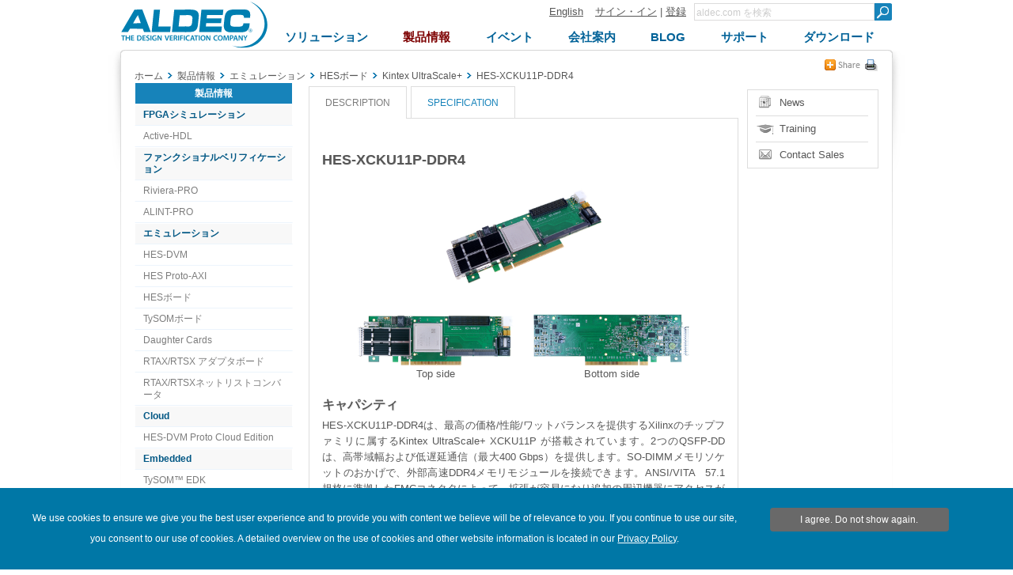

--- FILE ---
content_type: text/html; charset=utf-8
request_url: https://support.aldec.com/jp/products/emulation/hes_fpga_boards/kintex_ultrascale_plus/hes_xcku11p_ddr4
body_size: 12252
content:
<!DOCTYPE html>
<html>
    <head>
        <meta charset="utf-8">
        <meta name='viewport' content='width=device-width' />
        <meta name="keywords" content="" />
<meta name="description" content="" />
<meta name="title" content="HES-XCKU11P-DDR4 - Kintex UltraScale+ - HESボード - エミュレーション - 製品情報 - Aldec" />
        <meta http-equiv="content-language" content="ja" />
<link rel="alternate" href="https://www.aldec.com/en/products/emulation/hes_fpga_boards/kintex_ultrascale_plus/hes_xcku11p_ddr4" hreflang="en" />
<link rel="alternate" href="https://www.aldec.com/jp/products/emulation/hes_fpga_boards/kintex_ultrascale_plus/hes_xcku11p_ddr4" hreflang="ja" />
        <title>HES-XCKU11P-DDR4 - Kintex UltraScale+ - HESボード - エミュレーション - 製品情報 - Aldec</title>
                <link rel="shortcut icon" href="/favicon.ico" />
        <link rel="stylesheet" type="text/css" media="all" href="/css/nt/global.css" />
<link rel="stylesheet" type="text/css" media="all" href="/css/nt/header.css" />
<link rel="stylesheet" type="text/css" media="all" href="/css/nt/submenu.css" />
<link rel="stylesheet" type="text/css" media="all" href="/css/nt/footerBlue.css" />
<link rel="stylesheet" type="text/css" media="all" href="/css/nt/body.css" />
<link rel="stylesheet" type="text/css" media="all" href="/css/nt/dynamic_form.css" />
<link rel="stylesheet" type="text/css" media="all" href="/css/nt/dlmenu.css" />
<link rel="stylesheet" type="text/css" media="all" href="/css/nt/products.css" />
<link rel="stylesheet" type="text/css" media="all" href="/css/nt/abigimage.css" />
        <!-- Google Tag Manager -->
<script>(function(w,d,s,l,i){w[l]=w[l]||[];w[l].push({'gtm.start':
new Date().getTime(),event:'gtm.js'});var f=d.getElementsByTagName(s)[0],
j=d.createElement(s),dl=l!='dataLayer'?'&l='+l:'';j.async=true;j.src=
'https://www.googletagmanager.com/gtm.js?id='+i+dl;f.parentNode.insertBefore(j,f);
})(window,document,'script','dataLayer','GTM-KNK4BXJX');</script>
<!-- End Google Tag Manager --> 
        <script type="text/javascript" src="/js/jquery.js"></script>
<script type="text/javascript" src="/js/nt/global.js"></script>
<script type="text/javascript" src="/js/nt/jquery.scrollTo.min.js"></script>
<script type="text/javascript" src="/js/nt/crumbs.js"></script>
<script type="text/javascript" src="/js/nt/modernizr.custom.78512.js"></script>
<script type="text/javascript" src="/js/nt/jquery-ui.min.js"></script>
<script type="text/javascript" src="/js/nt/dynamicForm.js"></script>
<script type="text/javascript" src="/js/nt/jquery.dlmenu.js"></script>
<script type="text/javascript" src="/js/nt/contentTabs.js"></script>
 
        <!--[if lt IE 9]>
            <script src="/js/nt/html5shiv.min.js"></script>
        <![endif]-->
        <!--[if (gte IE 6)&(lte IE 10)]> 
            <link id="myCss" href="/css/nt/IEcss.css" media="all" type="text/css" rel="stylesheet">
        <![endif]-->
        <script type="text/javascript" src="/js/nt/rem.min.js"></script>                
    </head>
    <body>
        <!-- Google Tag Manager (noscript) -->
<noscript><iframe src="https://www.googletagmanager.com/ns.html?id=GTM-KNK4BXJX"
height="0" width="0" style="display:none;visibility:hidden"></iframe></noscript>
<!-- End Google Tag Manager (noscript) -->
<script>
	(function(i,s,o,g,r,a,m){i['GoogleAnalyticsObject']=r;i[r]=i[r]||function(){
	(i[r].q=i[r].q||[]).push(arguments)},i[r].l=1*new Date();a=s.createElement(o),
	m=s.getElementsByTagName(o)[0];a.async=1;a.src=g;m.parentNode.insertBefore(a,m)
	})(window,document,'script','//www.google-analytics.com/analytics.js','ga');
    
	ga('create', 'UA-29279334-1', 'auto' ); 	
    ga('send', 'pageview');
</script>

<script async src="https://www.googletagmanager.com/gtag/js?id=G-3TELC2WLFN"></script>
<script>
  window.dataLayer = window.dataLayer || [];
  function gtag(){dataLayer.push(arguments);}
  gtag('js', new Date());

  gtag('config', 'G-3TELC2WLFN'); </script>

<script>/*<![CDATA[*/(function(w,a,b,d,s){w[a]=w[a]||{};w[a][b]=w[a][b]||{q:[],track:function(r,e,t){this.q.push({r:r,e:e,t:t||+new Date});}};var e=d.createElement(s);var f=d.getElementsByTagName(s)[0];e.async=1;e.src='//Aldec.actonsoftware.com/cdnr/52/acton/bn/tracker/23474';f.parentNode.insertBefore(e,f);})(window,'ActOn','Beacon',document,'script');ActOn.Beacon.track();/*]]>*/</script>        
        <!--[if lt IE 10]>
<style>
body > header .subnav {
    top: 85px;
}
</style>
    <div id="outdated" style="height:25px; background-color:#FFF0AC; font-size:13px; text-align: center;">
        Your browser is not supported; pages may not be displayed correctly.    </div>
<![endif]-->        
        
        <div id="mb_header">           
            <a id="mb_inner_menu" class="hidden sideMenuOpenButton" href="#popUpLeftSideMenu"><div class="mainpage_submenu_img" alt="Open menu" title="Open menu"></div></a>            <a id="mb_logo" href="/"><img id="mb_logo_png" src="/images/main/t.gif" ></a>
            <a id="mb_search" href="/search"></a>
        </div>
<header>
<div>
    <div>
        <div class="logoContainer">            
            <a id="logo" href="/jp">
                <img id="img_logo" src="/images/header/logo.png">
                <span>
                    Aldec Logo
                </span>
            </a>
        </div>
    </div>
    <section>
        <div class="element">
            <section>
                <a href="/en/products/emulation/hes_fpga_boards/kintex_ultrascale_plus/hes_xcku11p_ddr4">English</a><!--
             --><a href="#popUpLogin">サイン・イン</a> |
                <a id="register" href="/jp/support/customer_portal/registration">登録</a>
                <span class="hiddenSearch hidden">| </span>
                <a class="hiddenSearch hidden" href="/jp/search">Search</a>
            </section><!--
         --><form name="form" method="get" action="/jp/search">
                <input type="text" name="search_field" title="Minimum three characters required" pattern=".{3,}" class="search" placeholder="aldec.com を検索" /><!--
             --><button type="submit" class="submit"></button>                
            </form>
        </div>
        <nav class="clearFix">
            <div class="menu"><ul class="topnav"><li id="solutions"><a class="top_menu" href="/jp/solutions"><span>ソリューション</span></a><ul class="subnav"><div><li><a href="/jp/solutions/fpga_design" class="subtitle">FPGA デザイン</a></li><li><a href="/jp/solutions/functional_verification" class="subtitle">ファンクショナルベリフィケーション</a></li><li><a href="/jp/solutions/hardware_emulation_solutions" class="subtitle">ハードウェア・エミュレーション・ソリューション</a></li><li><a href="/jp/solutions/prototyping" class="subtitle">プロトタイピング</a></li><li><a href="/jp/solutions/embedded" class="subtitle">組込ソリューション</a></li><li><a href="/jp/solutions/do_254_compliance" class="subtitle">DO-254 コンプライアンス</a></li><li><a href="/jp/solutions/specialized_applications" class="subtitle">特殊アプリケーション</a></li><li><a href="/jp/solutions/hpc" class="subtitle">ハイパフォーマンス・コンピューティング</a></li></ul></li><li id="products"><a class="top_menu" href="/jp/products"><span>製品情報</span></a><ul class="subnav"><div><li><a href="/jp/products/fpga_simulation" class="subtitle">FPGAシミュレーション</a></li><li><a href="/jp/products/fpga_simulation/active-hdl" >Active-HDL</a></li><li><a href="/jp/products/functional_verification" class="subtitle">ファンクショナルベリフィケーション</a></li><li><a href="/jp/products/functional_verification/riviera-pro" >Riviera-PRO</a></li><li><a href="/jp/products/functional_verification/alint-pro" >ALINT-PRO</a></li><li><a href="/jp/products/emulation" class="subtitle">エミュレーション</a></li><li><a href="/jp/products/emulation/hes-dvm" >HES-DVM</a></li><li><a href="/jp/products/emulation/hes_proto_axi" >HES Proto-AXI</a></li><li><a href="/jp/products/emulation/hes_fpga_boards" >HESボード</a></li><li><a href="/jp/products/emulation/tysom_boards" >TySOMボード</a></li><li><a href="/jp/products/emulation/daughter_cards" >Daughter Cards</a></li><li><a href="/jp/products/emulation/rtax_rtsx_adaptor" >RTAX/RTSX アダプタボード</a></li><li><a href="/jp/products/emulation/rtax_rtsx_netlist_converter" >RTAX/RTSXネットリストコンバータ</a></li><li><a href="/jp/products/embedded" class="subtitle">Embedded</a></li><li><a href="/jp/products/embedded/tysom" >TySOM&trade; EDK</a></li><li><a href="/jp/products/mil_aero_verification" class="subtitle">航空分野向け検証</a></li><li><a href="/jp/products/mil_aero_verification/do-254" >DO-254/CTS</a></li><li><a href="/jp/products/mil_aero_verification/spec-tracer" >Spec-TRACER</a></li><li><a href="/jp/products/university_programs" class="subtitle">大学プログラム</a></li><li><a href="/jp/products/vip_and_ip_products" class="subtitle">VIP/IPプロダクト</a></li></ul></li><li id="events"><a class="top_menu" href="/jp/company/events"><span>イベント</span></a></li><li id="company"><a class="top_menu" href="/jp/company"><span>会社案内</span></a><ul class="subnav"><div><li><a href="/jp/company" class="subtitle">会社概要</a></li><li><a href="/jp/company/contacts" class="subtitle">オフィス</a></li><li><a href="/jp/company/careers" class="subtitle">採用情報</a></li><li><a href="/jp/company/case_studies" class="subtitle">Case Studies</a></li><li><a href="/jp/company/testimonials" class="subtitle">お客様の声</a></li><li><a href="/jp/company/news" class="subtitle">ニュースルーム</a></li><li><a href="/jp/company/blog" class="subtitle">ブログ</a></li><li><a href="/jp/company/partners" class="subtitle">パートナー</a></li><li><a href="/jp/company/logos" class="subtitle">会社ロゴ</a></li><li><a href="/jp/company/usecases" class="subtitle">Usecases</a></li><li><a href="/jp/company/spiff" class="subtitle">SPIFFプログラム</a></li><li><a href="/jp/company/events" class="subtitle">イベント</a></li></ul></li><li id="blog"><a class="top_menu" href="/jp/company/blog"><span>Blog</span></a></li><li id="support"><a class="top_menu" href="/jp/support"><span>サポート</span></a><ul class="subnav"><div><li><a href="/jp/support/customer_portal/cases" class="subtitle">Customer Portal</a></li><li><a href="/jp/support/training" class="subtitle">Training</a></li><li><a href="/jp/support/resources" class="subtitle">Resources</a></li><li><a href="/jp/support/resources/documentation" >Documentation</a></li><li><a href="/jp/support/resources/multimedia" >Multimedia</a></li></ul></li><li id="downloads"><a class="top_menu" href="/jp/downloads"><span>ダウンロード</span></a></li></ul></div>        </nav>
    </section>
</div>
</header>        
        <div class="container">            
            <section class="contentHeader">
    <section class="crumbsContainer">
        <div id="crumbs" itemscope itemtype="https://schema.org/BreadcrumbList">
    <a href="//support.aldec.com/jp">ホーム</a><!--
--><div class="crumbs_arrow"></div><div class="crumb" itemprop="itemListElement" itemscope itemtype="https://schema.org/ListItem"><a href="//support.aldec.com/jp/products/" itemprop="item"><span itemprop="name">製品情報</span><meta itemprop="position" content="1"/></a></div><!----><div class="crumbs_arrow"></div><div class="crumb" itemprop="itemListElement" itemscope itemtype="https://schema.org/ListItem"><a href="//support.aldec.com/jp/products/emulation/" itemprop="item"><span itemprop="name">エミュレーション</span><meta itemprop="position" content="2"/></a></div><!----><div class="crumbs_arrow"></div><div class="crumb" itemprop="itemListElement" itemscope itemtype="https://schema.org/ListItem"><a href="//support.aldec.com/jp/products/emulation/hes_fpga_boards/" itemprop="item"><span itemprop="name">HESボード</span><meta itemprop="position" content="3"/></a></div><!----><div class="crumbs_arrow"></div><div class="crumb" itemprop="itemListElement" itemscope itemtype="https://schema.org/ListItem"><a href="//support.aldec.com/jp/products/emulation/hes_fpga_boards/kintex_ultrascale_plus/" itemprop="item"><span itemprop="name">Kintex UltraScale+</span><meta itemprop="position" content="4"/></a></div><!----><div class="crumbs_arrow"></div><div class="crumb" itemprop="itemListElement" itemscope itemtype="https://schema.org/ListItem"><a href="//support.aldec.com/jp/products/emulation/hes_fpga_boards/kintex_ultrascale_plus/hes_xcku11p_ddr4#" itemprop="item"><span itemprop="name">HES-XCKU11P-DDR4</span><meta itemprop="position" content="5"/></a></div><!---->
    </div>
<div class="crumbs-arrow-prev"></div><div class="crumbs-arrow-next"></div>    </section>
    <section class="socialContainer">
            <section class="socialShare">    
    <a href="#popUpSocialShare"></a>
    <div class="hidden" id="popUpSocialShare"></div>
    <a class="closeSocialShareLink hidden" href="#closeWidget"></a>    
    <div class="socialPane clearFix">
        <a class="share-linkedin" target="_blank" href="http://www.linkedin.com/shareArticle?mini=true&amp;url=https%3A%2F%2Fsupport.aldec.comproducts%2Femulation%2Fhes_fpga_boards%2Fkintex_ultrascale_plus%2Fhes_xcku11p_ddr4&amp;title=HES-XCKU11P-DDR4+-+Kintex+UltraScale%2B+-+HES%E3%83%9C%E3%83%BC%E3%83%89+-+%E3%82%A8%E3%83%9F%E3%83%A5%E3%83%AC%E3%83%BC%E3%82%B7%E3%83%A7%E3%83%B3+-+%E8%A3%BD%E5%93%81%E6%83%85%E5%A0%B1+-+Aldec&amp;source=support.aldec.com"></a>
        <a class="share-twitter" target="_blank" href="http://twitter.com/home?status=HES-XCKU11P-DDR4+-+Kintex+UltraScale%2B+-+HES%E3%83%9C%E3%83%BC%E3%83%89+-+%E3%82%A8%E3%83%9F%E3%83%A5%E3%83%AC%E3%83%BC%E3%82%B7%E3%83%A7%E3%83%B3+-+%E8%A3%BD%E5%93%81%E6%83%85%E5%A0%B1+-+Aldec+https%3A%2F%2Fsupport.aldec.comproducts%2Femulation%2Fhes_fpga_boards%2Fkintex_ultrascale_plus%2Fhes_xcku11p_ddr4"></a>
        <a class="share-facebook" target="_blank" href="http://www.facebook.com/share.php?u=https%3A%2F%2Fsupport.aldec.comproducts%2Femulation%2Fhes_fpga_boards%2Fkintex_ultrascale_plus%2Fhes_xcku11p_ddr4&amp;title=HES-XCKU11P-DDR4+-+Kintex+UltraScale%2B+-+HES%E3%83%9C%E3%83%BC%E3%83%89+-+%E3%82%A8%E3%83%9F%E3%83%A5%E3%83%AC%E3%83%BC%E3%82%B7%E3%83%A7%E3%83%B3+-+%E8%A3%BD%E5%93%81%E6%83%85%E5%A0%B1+-+Aldec"></a>
        <a class="share-google-plus" target="_blank" href="https://plusone.google.com/_/+1/confirm?hl=en&amp;url=https%3A%2F%2Fsupport.aldec.comproducts%2Femulation%2Fhes_fpga_boards%2Fkintex_ultrascale_plus%2Fhes_xcku11p_ddr4"></a>
        <a class="share-digg" target="_blank" href="http://www.digg.com/submit?phase=2&amp;url=https%3A%2F%2Fsupport.aldec.comproducts%2Femulation%2Fhes_fpga_boards%2Fkintex_ultrascale_plus%2Fhes_xcku11p_ddr4&amp;title=HES-XCKU11P-DDR4+-+Kintex+UltraScale%2B+-+HES%E3%83%9C%E3%83%BC%E3%83%89+-+%E3%82%A8%E3%83%9F%E3%83%A5%E3%83%AC%E3%83%BC%E3%82%B7%E3%83%A7%E3%83%B3+-+%E8%A3%BD%E5%93%81%E6%83%85%E5%A0%B1+-+Aldec"></a>
        <a class="share-slashdot" target="_blank" href="http://slashdot.org/submit.pl?url=https%3A%2F%2Fsupport.aldec.comproducts%2Femulation%2Fhes_fpga_boards%2Fkintex_ultrascale_plus%2Fhes_xcku11p_ddr4"></a>
        <a class="share-delicious" target="_blank" href="http://del.icio.us/post?url=https%3A%2F%2Fsupport.aldec.comproducts%2Femulation%2Fhes_fpga_boards%2Fkintex_ultrascale_plus%2Fhes_xcku11p_ddr4&amp;title=HES-XCKU11P-DDR4+-+Kintex+UltraScale%2B+-+HES%E3%83%9C%E3%83%BC%E3%83%89+-+%E3%82%A8%E3%83%9F%E3%83%A5%E3%83%AC%E3%83%BC%E3%82%B7%E3%83%A7%E3%83%B3+-+%E8%A3%BD%E5%93%81%E6%83%85%E5%A0%B1+-+Aldec&amp;notes=Aldec.com"></a>
        <a class="share-email" href="mailto:?body=Check this out! https://support.aldec.comproducts/emulation/hes_fpga_boards/kintex_ultrascale_plus/hes_xcku11p_ddr4&amp;subject=HES-XCKU11P-DDR4 - Kintex UltraScale+ - HESボード - エミュレーション - 製品情報 - Aldec"></a>
    </div>
</section>                <a href="//support.aldec.com/jp/products/emulation/hes_fpga_boards/kintex_ultrascale_plus/hes_xcku11p_ddr4/print_page" class="printLink" rel="nofollow"></a>
        </section>
</section><section class="clearFix">
    <aside class="left_block">
        <div id="popUpLeftSideMenu" class="hidden"></div>
        <nav>
            <a class="hidden" href="#closeWidget"><div class="mainpage_submenu_img" alt="Close menu" title="Close menu"></div></a>            <div id = 'dl-menu' class="dl-menuwrapper">
    <ul class="dl-menu dl-subview"><li class="dl-back"><a href="#"></a></li><li><a href="/solutions/">ソリューション</a><ul class="dl-submenu"><li class="dl-back"><a href="#"></a></li><li class = "upper_link"><a href="/solutions/">ソリューション</a></li><li><a href="/solutions/fpga_design/">FPGA デザイン</a><ul class="dl-submenu"><li class="dl-back"><a href="#"></a></li><li class = "upper_link"><a href="/solutions/fpga_design/">FPGA デザイン</a></li><li><a href="/solutions/fpga_design/simulation_debugging/">シミュレーションおよびデバッグ</a></li><li><a href="/solutions/fpga_design/documentation/">HTML/PDF ドキュメンテーション</a></li><li><a href="/solutions/fpga_design/project_management_integration/">プロジェクト・マネンジメント/統合環境</a></li><li><a href="/solutions/fpga_design/graphical_text_design_entry/">グラフィカル/テキスト・デザイン・エントリ</a></li><li><a href="/solutions/fpga_design/fpga_vendors_support/">FPGAベンダーサポート</a><ul class="dl-submenu"><li class="dl-back"><a href="#"></a></li><li class = "upper_link"><a href="/solutions/fpga_design/fpga_vendors_support/">FPGAベンダーサポート</a></li><li><a href="/solutions/fpga_design/fpga_vendors_support/xilinx/">ザイリンクスのデザインフロー</a></li><li><a href="/solutions/fpga_design/fpga_vendors_support/altera/">アルテラのデザインフロー</a></li></ul></li></ul></li><li><a href="/solutions/functional_verification/">ファンクショナルベリフィケーション</a><ul class="dl-submenu"><li class="dl-back"><a href="#"></a></li><li class = "upper_link"><a href="/solutions/functional_verification/">ファンクショナルベリフィケーション</a></li><li><a href="/solutions/functional_verification/metric_driven_verification/">メトリクスドリブン検証</a></li><li><a href="/solutions/functional_verification/uvm_ovm_vmm/">Universal Verification Methodology (UVM)</a></li><li><a href="/solutions/functional_verification/osvvm/">Open Source VHDL Verification Methodology (OSVVM)</a></li><li><a href="/solutions/functional_verification/uvvm/">Universal VHDL Verification Methodology (UVVM)</a></li><li><a href="/solutions/functional_verification/cocotb/">Cocotb</a></li><li><a href="/solutions/functional_verification/vunit/">VUnit</a></li><li><a href="/solutions/functional_verification/static_linting/">リンティング/デザイン解析</a></li><li><a href="/solutions/functional_verification/cdc_and_rdc_verification/">CDC および RDC 検証</a></li><li><a href="/solutions/functional_verification/qemu_co_sim/">QEMUを使用したHW/SW コ・シミュレーション</a></li></ul></li><li><a href="/solutions/hardware_emulation_solutions/">ハードウェア・エミュレーション・ソリューション</a><ul class="dl-submenu"><li class="dl-back"><a href="#"></a></li><li class = "upper_link"><a href="/solutions/hardware_emulation_solutions/">ハードウェア・エミュレーション・ソリューション</a></li><li><a href="/solutions/hardware_emulation_solutions/co-emulation/">協調エミュレーション</a></li><li><a href="/solutions/hardware_emulation_solutions/acceleration/">UVMシミュレーション・アクセラレーション</a></li><li><a href="/solutions/hardware_emulation_solutions/scalability/">アクセラレーションのスケーラビリティ</a></li><li><a href="/solutions/hardware_emulation_solutions/verification_ip/">検証用IP</a></li><li><a href="/solutions/hardware_emulation_solutions/soc_partitioning/">SoCのパーティショニング</a></li><li><a href="/solutions/hardware_emulation_solutions/emulation_debugging/">エミュレーションのデバッギング</a></li></ul></li><li><a href="/solutions/prototyping/">プロトタイピング</a><ul class="dl-submenu"><li class="dl-back"><a href="#"></a></li><li class = "upper_link"><a href="/solutions/prototyping/">プロトタイピング</a></li><li><a href="/solutions/prototyping/hes_prototyping/">Scalable HES™ Prototyping Platform</a></li><li><a href="/solutions/prototyping/hes_proto_axi_interface/">HES Proto-AXIインターコネクト
</a></li><li><a href="/solutions/prototyping/fpga_design_partitioning/">マルチFPGAデザインのパーティショニング</a></li><li><a href="/solutions/prototyping/arm_cortex_support/">ARM Cortexのサポート</a></li><li><a href="/solutions/prototyping/rtax_rtsx_prototyping/">RTAX/RTSX Prototyping</a></li></ul></li><li><a href="/solutions/embedded/">組込ソリューション</a><ul class="dl-submenu"><li class="dl-back"><a href="#"></a></li><li class = "upper_link"><a href="/solutions/embedded/">組込ソリューション</a></li><li><a href="/solutions/embedded/deep-learning-using-fpga/">Zynq US+ FPGAを使用したディープラーニング</a></li><li><a href="/solutions/embedded/nvme-data-storage/">NVMe データストレージ</a></li><li><a href="/solutions/embedded/iot/">モノのインターネット（IoT）</a></li><li><a href="/solutions/embedded/adas/">自動車ADAS</a></li><li><a href="/solutions/embedded/networking/">Networking</a></li><li><a href="/solutions/embedded/ultrahd/">4K UltraHD イメージング</a></li><li><a href="/solutions/embedded/python-and-pynq/">PythonとPYNQ</a></li><li><a href="/solutions/embedded/covid-19-detection/">COVID-19の検出 </a></li></ul></li><li><a href="/solutions/do_254_compliance/">DO-254 コンプライアンス</a><ul class="dl-submenu"><li class="dl-back"><a href="#"></a></li><li class = "upper_link"><a href="/solutions/do_254_compliance/">DO-254 コンプライアンス</a></li><li><a href="/solutions/do_254_compliance/traceability/">トレーサビリティ</a></li><li><a href="/solutions/do_254_compliance/hdl_coding_standards/">HDL コーディング基準</a></li><li><a href="/solutions/do_254_compliance/tool_assessment_qualification_process/">ツール・アセスメントおよびクオリフィケーション</a></li><li><a href="/solutions/do_254_compliance/fpga_level_in_target_testing/">FPGA レベルのイン・ターゲット・テスト</a></li><li><a href="/solutions/do_254_compliance/hdl_detailed_design_and_verification/">HDL 詳細設計および検証</a></li><li><a href="/solutions/do_254_compliance/do-254-templates-and-checklists/">DO-254テンプレートおよびチェックリスト</a></li></ul></li><li><a href="/solutions/specialized_applications/">特殊アプリケーション</a><ul class="dl-submenu"><li class="dl-back"><a href="#"></a></li><li class = "upper_link"><a href="/solutions/specialized_applications/">特殊アプリケーション</a></li><li><a href="/solutions/specialized_applications/encryption/">暗号化</a></li><li><a href="/solutions/specialized_applications/dsp/">DSPに適合したRTLデザインフロー</a></li></ul></li><li><a href="/solutions/hpc/">ハイパフォーマンス・コンピューティング</a><ul class="dl-submenu"><li class="dl-back"><a href="#"></a></li><li class = "upper_link"><a href="/solutions/hpc/">ハイパフォーマンス・コンピューティング</a></li><li><a href="/solutions/hpc/computer_vision/">コンピュータビジョン</a></li><li><a href="/solutions/hpc/encryption_and_security/">暗号化とセキュリティ</a></li><li><a href="/solutions/hpc/genome_alignment/">ゲノム・アライメント</a></li><li><a href="/solutions/hpc/high_frequency_trading/">高頻度トレーディング</a></li><li><a href="/solutions/hpc/large_scale_hpc/">大規模HPC</a></li><li><a href="/solutions/hpc/embedded_hpc/">組込みHPC</a></li></ul></li></ul></li><li class = "dl-subview cur_way"><a href="/products/">製品情報</a><ul class="dl-submenu"><li class="dl-back"><a href="#"></a></li><li class = "upper_link"><a href="/products/">製品情報</a></li><li><a href="/products/fpga_simulation/">FPGAシミュレーション</a><ul class="dl-submenu"><li class="dl-back"><a href="#"></a></li><li class = "upper_link"><a href="/products/fpga_simulation/">FPGAシミュレーション</a></li><li><a href="/products/fpga_simulation/active-hdl/">Active-HDL</a></li></ul></li><li><a href="/products/functional_verification/">ファンクショナルベリフィケーション</a><ul class="dl-submenu"><li class="dl-back"><a href="#"></a></li><li class = "upper_link"><a href="/products/functional_verification/">ファンクショナルベリフィケーション</a></li><li><a href="/products/functional_verification/riviera-pro/">Riviera-PRO</a></li><li><a href="/products/functional_verification/alint-pro/">ALINT-PRO</a></li></ul></li><li class = "dl-subview cur_way"><a href="/products/emulation/">エミュレーション</a><ul class="dl-submenu"><li class="dl-back"><a href="#"></a></li><li class = "upper_link"><a href="/products/emulation/">エミュレーション</a></li><li><a href="/products/emulation/hes-dvm/">HES-DVM</a></li><li><a href="/products/emulation/hes_proto_axi/">HES Proto-AXI</a></li><li class = "dl-subviewopen cur_way"><a href="/products/emulation/hes_fpga_boards/">HESボード</a><ul class="dl-submenu"><li class="dl-back"><a href="#"></a></li><li class = "upper_link"><a href="/products/emulation/hes_fpga_boards/">HESボード</a></li><li><a href="/products/emulation/hes_fpga_boards/virtex_ultrascale_plus/">Virtex UltraScale+ </a></li><li><a href="/products/emulation/hes_fpga_boards/virtex_ultrascale/">Virtex UltraScale </a></li><li><a href="/products/emulation/hes_fpga_boards/virtex_7/">Virtex-7</a></li><li><a href="/products/emulation/hes_fpga_boards/backplane/">HES Backplane</a></li><li><a href="/products/emulation/hes_fpga_boards/engineering_fpga/">カスタムエンジニアリングサービス</a></li>                <div class="left_menu hide_small">
        <ul >            
            <li class="top ">製品情報</li><li class="subtitle"><a href="//support.aldec.com/jp/products/fpga_simulation">FPGAシミュレーション</a></li><li ><a href="//support.aldec.com/jp/products/fpga_simulation/active-hdl">Active-HDL</a></li><li class="subtitle"><a href="//support.aldec.com/jp/products/functional_verification">ファンクショナルベリフィケーション</a></li><li ><a href="//support.aldec.com/jp/products/functional_verification/riviera-pro">Riviera-PRO</a></li><li ><a href="//support.aldec.com/jp/products/functional_verification/alint-pro">ALINT-PRO</a></li><li class="subtitle"><a href="//support.aldec.com/jp/products/emulation">エミュレーション</a></li><li ><a href="//support.aldec.com/jp/products/emulation/hes-dvm">HES-DVM</a></li><li ><a href="//support.aldec.com/jp/products/emulation/hes_proto_axi">HES Proto-AXI</a></li><li ><a href="//support.aldec.com/jp/products/emulation/hes_fpga_boards">HESボード</a></li><li ><a href="//support.aldec.com/jp/products/emulation/tysom_boards">TySOMボード</a></li><li ><a href="//support.aldec.com/jp/products/emulation/daughter_cards">Daughter Cards</a></li><li ><a href="//support.aldec.com/jp/products/emulation/rtax_rtsx_adaptor">RTAX/RTSX アダプタボード</a></li><li ><a href="//support.aldec.com/jp/products/emulation/rtax_rtsx_netlist_converter">RTAX/RTSXネットリストコンバータ</a></li><li class="subtitle"><a href="//support.aldec.com/jp/products/cloud">Cloud</a></li><li ><a href="//support.aldec.com/jp/products/cloud/multi-fpga-partitioning">HES-DVM Proto Cloud Edition</a></li><li class="subtitle"><a href="//support.aldec.com/jp/products/embedded">Embedded</a></li><li ><a href="//support.aldec.com/jp/products/embedded/tysom">TySOM&trade; EDK</a></li><li class="subtitle"><a href="//support.aldec.com/jp/products/mil_aero_verification">航空分野向け検証</a></li><li ><a href="//support.aldec.com/jp/products/mil_aero_verification/do-254">DO-254/CTS</a></li><li ><a href="//support.aldec.com/jp/products/mil_aero_verification/spec-tracer">Spec-TRACER</a></li><li class="subtitle"><a href="//support.aldec.com/jp/products/university_programs">大学プログラム</a></li><li class="subtitle"><a href="//support.aldec.com/jp/products/vip_and_ip_products">VIP/IPプロダクト</a></li>        
    </ul>
    </div>                            <div class="left_menu">
        <ul>	    
            <li class="top">関連ソリューション</li><li class="subtitle"><a href="//support.aldec.com/jp/solutions/hardware_emulation_solutions">ハードウェア・エミュレーション・ソリューション</a></li><li><a href="//support.aldec.com/jp/solutions/hardware_emulation_solutions/co-emulation">協調エミュレーション</a></li><li><a href="//support.aldec.com/jp/solutions/hardware_emulation_solutions/acceleration">UVMシミュレーション・アクセラレーション</a></li><li><a href="//support.aldec.com/jp/solutions/hardware_emulation_solutions/scalability">アクセラレーションのスケーラビリティ</a></li><li><a href="//support.aldec.com/jp/solutions/hardware_emulation_solutions/verification_ip">検証用IP</a></li><li><a href="//support.aldec.com/jp/solutions/hardware_emulation_solutions/emulation_debugging">エミュレーション・デバッギング</a></li><li class="subtitle"><a href="//support.aldec.com/jp/solutions/prototyping">プロトタイピング</a></li><li><a href="//support.aldec.com/jp/solutions/prototyping/hes_prototyping">スケーラブルなHES™プロトタイピングプラットフォーム</a></li><li><a href="//support.aldec.com/jp/solutions/prototyping/hes_proto_axi_interface">HES Proto-AXIインターコネクト</a></li><li><a href="//support.aldec.com/jp/solutions/prototyping/arm_cortex_support">ARM Cortexのサポート</a></li>	    
	</ul>
    </div>                </ul></li><li><a href="/products/emulation/tysom_boards/">TySOMボード</a><ul class="dl-submenu"><li class="dl-back"><a href="#"></a></li><li class = "upper_link"><a href="/products/emulation/tysom_boards/">TySOMボード</a></li><li><a href="/products/emulation/tysom_boards/zynq_7000_soc/">Zynq-7000 SoC</a></li><li><a href="/products/emulation/tysom_boards/zynq_ultrascale_mpsoc/">Zynq UltraScale+ MPSoC</a></li><li><a href="/products/emulation/tysom_boards/polarfire_microchip/">PolarFire SoC</a></li><li><a href="/products/emulation/tysom_boards/engineering_tysom/">カスタムエンジニアリングサービス</a></li></ul></li><li><a href="/products/emulation/daughter_cards/">Daughter Cards</a><ul class="dl-submenu"><li class="dl-back"><a href="#"></a></li><li class = "upper_link"><a href="/products/emulation/daughter_cards/">Daughter Cards</a></li><li><a href="/products/emulation/daughter_cards/fmc_daughter/">FMC Daughter Cards</a></li><li><a href="/products/emulation/daughter_cards/bpx_daughter/">BPX Daughter Cards</a></li></ul></li><li><a href="/products/emulation/rtax_rtsx_adaptor/">RTAX/RTSX アダプタボード</a><ul class="dl-submenu"><li class="dl-back"><a href="#"></a></li><li class = "upper_link"><a href="/products/emulation/rtax_rtsx_adaptor/">RTAX/RTSX アダプタボード</a></li><li><a href="/products/emulation/rtax_rtsx_adaptor/rtax_s_sl/">RTAX-S/SL Family Adaptors</a></li><li><a href="/products/emulation/rtax_rtsx_adaptor/rtsx_su_sx_a/">RTSX-SU/SX-A Family Adaptors</a></li></ul></li><li><a href="/products/emulation/rtax_rtsx_netlist_converter/">RTAX/RTSXネットリストコンバータ</a></li></ul></li><li><a href="/products/cloud/">Cloud</a><ul class="dl-submenu"><li class="dl-back"><a href="#"></a></li><li class = "upper_link"><a href="/products/cloud/">Cloud</a></li><li><a href="/products/cloud/multi-fpga-partitioning/">HES-DVM Proto Cloud Edition</a></li></ul></li><li><a href="/products/embedded/">Embedded</a><ul class="dl-submenu"><li class="dl-back"><a href="#"></a></li><li class = "upper_link"><a href="/products/embedded/">Embedded</a></li><li><a href="/products/embedded/tysom/">TySOM™ EDK</a></li></ul></li><li><a href="/products/mil_aero_verification/">航空分野向け検証</a><ul class="dl-submenu"><li class="dl-back"><a href="#"></a></li><li class = "upper_link"><a href="/products/mil_aero_verification/">航空分野向け検証</a></li><li><a href="/products/mil_aero_verification/do-254/">DO-254/CTS</a><ul class="dl-submenu"><li class="dl-back"><a href="#"></a></li><li class = "upper_link"><a href="/products/mil_aero_verification/do-254/">DO-254/CTS</a></li><li><a href="/products/mil_aero_verification/do-254/do_254_news/">DO-254 News</a></li><li><a href="/products/mil_aero_verification/do-254/do-254_ecosystem/">DO-254 Ecosystem</a></li><li><a href="/products/mil_aero_verification/do-254/do_254_training/">DO-254 Training</a></li><li><a href="/products/mil_aero_verification/do-254/do_254_seminar_nv/">DO-254 Seminar NV</a></li></ul></li><li><a href="/products/mil_aero_verification/spec-tracer/">Spec-TRACER</a></li></ul></li><li><a href="/products/university_programs/">大学プログラム</a></li><li><a href="/products/vip_and_ip_products/">VIP/IPプロダクト</a></li></ul></li><li><a href="/company/events/">イベント</a></li><li><a href="/company/">会社案内</a><ul class="dl-submenu"><li class="dl-back"><a href="#"></a></li><li class = "upper_link"><a href="/company/">会社案内</a></li><li><a href="/company/">会社概要</a></li><li><a href="/company/contacts/">オフィス</a><ul class="dl-submenu"><li class="dl-back"><a href="#"></a></li><li class = "upper_link"><a href="/company/contacts/">オフィス</a></li><li><a href="/company/contacts/headquarter/">Corporate Offices</a></li><li><a href="/company/contacts/distributors/">Distributors</a></li></ul></li><li><a href="/company/careers/">採用情報</a></li><li><a href="/company/case_studies/">Case Studies</a></li><li><a href="/company/testimonials/">お客様の声</a><ul class="dl-submenu"><li class="dl-back"><a href="#"></a></li><li class = "upper_link"><a href="/company/testimonials/">お客様の声</a></li><li><a href="/company/testimonials/testimonial_cast/">Cast</a></li><li><a href="/company/testimonials/testimonial_cobham_gaisler/">Cobham Gaisler</a></li><li><a href="/company/testimonials/testimonial_cvc/">CVC</a></li><li><a href="/company/testimonials/testimonial_daktronic/">Daktronics</a></li><li><a href="/company/testimonials/testimonial_elbit/">Elbit</a></li><li><a href="/company/testimonials/testimonial_intermotion_technology/">InterMotion Technology</a></li><li><a href="/company/testimonials/testimonial_oceanlogic/">Ocean Logic</a></li><li><a href="/company/testimonials/testimonial_renishaw/">Renishaw</a></li><li><a href="/company/testimonials/testimonial_silora_r_and_d/">Silora R&D</a></li><li><a href="/company/testimonials/testimonial_telesoft/">Telesoft</a></li><li><a href="/company/testimonials/testimonial_thales/">Thales</a></li><li><a href="/company/testimonials/testimonial_nec/">NEC</a></li><li><a href="/company/testimonials/educational_edu/">EDU</a></li><li><a href="/company/testimonials/testimonial_others/">Others</a></li></ul></li><li><a href="/company/news/">ニュースルーム</a></li><li><a href="/company/blog/">ブログ</a></li><li><a href="/company/partners/">パートナー</a></li><li><a href="/company/logos/">会社ロゴ</a></li><li><a href="/company/usecases/">Usecases</a><ul class="dl-submenu"><li class="dl-back"><a href="#"></a></li><li class = "upper_link"><a href="/company/usecases/">Usecases</a></li><li><a href="/company/usecases/fabless_semiconductor/">Fabless Semiconductor</a></li><li><a href="/company/usecases/digital_imaging_solution/">Digital Imaging Solution</a></li><li><a href="/company/usecases/defense_research/">Defense Research</a></li><li><a href="/company/usecases/electronics_rd/">Electronics RD</a></li><li><a href="/company/usecases/xelic/">Xelic</a></li></ul></li><li><a href="/company/spiff/">SPIFFプログラム</a></li><li><a href="/company/events/">イベント</a></li></ul></li><li><a href="/company/blog/">Blog</a></li><li><a href="/support/">サポート</a><ul class="dl-submenu"><li class="dl-back"><a href="#"></a></li><li class = "upper_link"><a href="/support/">サポート</a></li><li><a href="/support/customer_portal/cases/">Customer Portal</a><ul class="dl-submenu"><li class="dl-back"><a href="#"></a></li><li class = "upper_link"><a href="/support/customer_portal/cases/">Customer Portal</a></li><li><a href="/support/customer_portal/cases/">Show All My Cases</a></li><li><a href="/support/customer_portal/cases/new/">Open New Case</a></li><li><a href="/support/customer_portal/cases/new_feature/">Submit Feature Request</a></li><li><a href="/support/customer_portal/requested_documents/">View Requested Documents</a></li><li><a href="/support/customer_portal/requested_documents/new/">Request New Document</a></li><li><a href="/support/customer_portal/licenses/">View My Licenses</a></li><li><a href="/support/customer_portal/profile/">My Profile</a></li><li><a href="/downloads/">Downloads</a></li></ul></li><li><a href="/support/training/">Training</a></li><li><a href="/support/resources/">Resources</a><ul class="dl-submenu"><li class="dl-back"><a href="#"></a></li><li class = "upper_link"><a href="/support/resources/">Resources</a></li><li><a href="/support/resources/documentation/">Documentation</a><ul class="dl-submenu"><li class="dl-back"><a href="#"></a></li><li class = "upper_link"><a href="/support/resources/documentation/">Documentation</a></li><li><a href="/support/resources/documentation/articles/">Application Notes</a></li><li><a href="/support/resources/documentation/faq/">FAQ</a></li><li><a href="/support/resources/documentation/manuals/">Manuals</a></li><li><a href="/support/resources/documentation/whitepapers/">White Papers</a></li><li><a href="/support/resources/documentation/tutorials/">Tutorials</a></li><li><a href="/support/resources/documentation/techspec/">Technical Specification</a></li><li><a href="/support/resources/documentation/cstudies/">Case Studies</a></li></ul></li><li><a href="/support/resources/multimedia/">Multimedia</a><ul class="dl-submenu"><li class="dl-back"><a href="#"></a></li><li class = "upper_link"><a href="/support/resources/multimedia/">Multimedia</a></li><li><a href="/support/resources/multimedia/presentations/">Demonstration Videos</a></li><li><a href="/support/resources/multimedia/webinars/">Recorded Webinars</a></li></ul></li></ul></li></ul></li><li><a href="/downloads/">ダウンロード</a><ul class="dl-submenu"><li class="dl-back"><a href="#"></a></li><li class = "upper_link"><a href="/downloads/">ダウンロード</a></li><li><a href="/downloads/builds/">プロダクト・ビルド</a></li><li><a href="/downloads/license_request/">評価ライセンスをリクエスト</a></li><li><a href="/support/customer_portal/cases/">サポート</a></li><li><a href="/support/resources/">Resources</a></ul></li></ul></div>        </nav>
    </aside>
    <article class="center_block">  
                        <div id="right_menu">
            <ul>
                         
             
                                                            
			        
                
            
                <li><a class="news" href="//support.aldec.com/jp/company/news">News</a></li>
                <li><a class="training" href="//support.aldec.com/jp/support/training">Training</a></li>
                                        <li class="noborder"><a class="contact" href="//support.aldec.com/jp/company/contacts">Contact Sales</a></li>
            </ul>
            </div>
            <div id="products_pane">
                <div id="tabs-container">
<ul class="nav-tabs">
<li id="tab_description" class="active"><a href="#description">Description</a></li>
<li id="tab_specyfication"><a href="#specyfication">Specification</a></li>
</ul>
<div id="description_content" class="tab-content active">
<h1>HES-XCKU11P-DDR4</h1>
<div class="img-3-container">
<p><a class="gallery" href="/images/content/products/hes_fpga_boards/kintex_ultrascale_plus/HES-XCKU11P_ANGLE.jpg"><img class="responsive-img" src="/images/content/products/hes_fpga_boards/kintex_ultrascale_plus/HES-XCKU11P_ANGLE.jpg" alt="Kintex UltraScale+ Boards HES-XCKU11P-DDR4" width="250" height="153" /> </a></p>
<p><a class="gallery" href="/images/content/products/hes_fpga_boards/kintex_ultrascale_plus/HES-XCKU11P_TOP.jpg"><img class="responsive-img" src="/images/content/products/hes_fpga_boards/kintex_ultrascale_plus/HES-XCKU11P_TOP.jpg" alt="Kintex UltraScale+ Boards HES-XCKU11P-DDR4" width="200" height="66" /> <span>Top side</span></a></p>
<p><a class="gallery" href="/images/content/products/hes_fpga_boards/kintex_ultrascale_plus/HES-XCKU11P_BOTTOM.jpg"><img class="responsive-img" src="/images/content/products/hes_fpga_boards/kintex_ultrascale_plus/HES-XCKU11P_BOTTOM.jpg" alt="Kintex UltraScale+ Boards HES-XCKU11P-DDR4" width="200" height="67" /> <span>Bottom side</span></a></p>
</div>
<h3>キャパシティ</h3>
<p>HES-XCKU11P-DDR4は、最高の価格/性能/ワットバランスを提供するXilinxのチップファミリに属するKintex UltraScale+ XCKU11P が搭載されています。2つのQSFP-DDは、高帯域幅および低遅延通信（最大400 Gbps）を提供します。SO-DIMMメモリソケットのおかげで、外部高速DDR4メモリモジュールを接続できます。ANSI/VITA　57.1規格に準拠したFMCコネクタによって、拡張が容易になり追加の周辺機器にアクセスが可能になります。これらのリソースによりボードは非常にユニバーサルになり、小型で手頃な価格を維持しながら、多くのアプリケーションで使用することができます。</p>
<p>&nbsp;</p>
<table width="696" height="526">
<tbody>
<tr>
<td style="width: 200px; background-color: #caedff;" colspan="2"><span style="color: #000000;"><strong>Devices Resources</strong></span></td>
<td style="width: 200px; background-color: #caedff;" colspan="2"><strong><span style="color: #000000;">High Speed Interfaces</span><br /></strong></td>
</tr>
<tr>
<td style="width: 15px; background-color: #1783ba;" rowspan="7"><strong></strong></td>
<td style="width: 200px;" rowspan="7">
<p>FPGA1 &ndash; Kintex Ultrascale+ XCKU11P-FFVE1517<br /><br />&ndash; 653K System Logic Cells<br />&ndash; 597K CLB Flip-Flops<br />&ndash; 299K CLB LUTs<br />&ndash; 21.1Mb Total Block RAM<br />&ndash; 22.5Mb UltraRAM<br />&ndash; 2,928 DSP Slices</p>
<p></p>
</td>
<td style="width: 15px; background-color: #1783ba;"></td>
<td style="width: 200px;">PCIe x16 gen3 endpoint or PCIe x8 gen4</td>
</tr>
<tr>
<td style="width: 15px; background-color: #1783ba;"></td>
<td style="width: 200px;">2x QSFP-DD (total up to 400Gbps)</td>
</tr>
<tr>
<td style="width: 200px; background-color: #caedff;" colspan="2"><span style="color: #000000;"><strong>Power</strong></span></td>
</tr>
<tr>
<td style="width: 15px; background-color: #1783ba;"></td>
<td style="width: 200px;">Standard 6-pin PCIe power supply connector for system powering</td>
</tr>
<tr>
<td style="width: 15px; background-color: #1783ba;"></td>
<td style="width: 200px;">Can be powered from PCIe finger connector in low power consumption systems (without FMC and QSFP)</td>
</tr>
<tr>
<td style="width: 15px; background-color: #1783ba;"></td>
<td style="width: 200px;">Power supply voltages supervisor</td>
</tr>
<tr>
<td style="width: 15px; background-color: #1783ba;"></td>
<td style="width: 200px;">I2C power and current measurements</td>
</tr>
<tr>
<td style="width: 200px; background-color: #caedff;" colspan="2"><span style="color: #000000;"><strong>Global Clock</strong></span></td>
<td style="width: 200px; background-color: #caedff;" colspan="2"><span style="color: #000000;"><strong>Miscellaneous</strong></span></td>
</tr>
<tr>
<td style="width: 15px; background-color: #1783ba;"><strong></strong></td>
<td style="width: 200px;">Programmable oscillator for QSFP-DD</td>
<td style="width: 15px; background-color: #1783ba;"></td>
<td style="width: 200px;">
<p>FMC HPC standard connector VITA 57.1-2010 compliant</p>
<p>(160 SE / 80 DIFF IOs and 8x GTY Links)</p>
</td>
</tr>
<tr>
<td style="width: 15px; background-color: #1783ba;"></td>
<td style="width: 200px;">4x Oscillators</td>
<td style="width: 15px; background-color: #1783ba;"></td>
<td style="width: 200px;">UART</td>
</tr>
<tr>
<td style="width: 15px; background-color: #1783ba;"></td>
<td style="width: 200px;">Dedicated clock buffer for PCIe interface</td>
<td style="width: 15px; background-color: #1783ba;"></td>
<td style="width: 200px;">Temperature Sensor</td>
</tr>
<tr>
<td style="width: 200px; background-color: #caedff;" colspan="2"><span style="color: #000000;"><strong>Memory</strong></span></td>
<td style="width: 15px; background-color: #1783ba;"></td>
<td style="width: 200px;">Battery for BBRAM Encrypted Key Storage</td>
</tr>
<tr>
<td style="width: 15px; background-color: #1783ba;"></td>
<td style="width: 200px;">SODIMM DDR4 Memory socket</td>
<td style="width: 200px; background-color: #caedff;" colspan="2"><span style="color: #000000;"><strong>Configuration</strong></span></td>
</tr>
<tr>
<td style="width: 15px; background-color: #1783ba;"></td>
<td style="width: 200px;">512 Mb Flash Memory</td>
<td style="width: 15px; background-color: #1783ba;"></td>
<td style="width: 200px;">Flash memory with Tandem PROM function</td>
</tr>
<tr>
<td style="width: 15px; background-color: #1783ba;"></td>
<td style="width: 200px;">2x 64 kb I2C EEPROM</td>
<td style="width: 15px; background-color: #1783ba;"></td>
<td style="width: 200px;">JTAG interface</td>
</tr>
</tbody>
</table>
<p>&nbsp;</p>
</div>
<div id="specyfication_content" class="tab-content ">
<p><a class="gallery align-right align-right" href="/images/content/products/hes_fpga_boards/kintex_ultrascale_plus/HES-XCKU11P_Diagram.jpg"><img class="responsive-img" src="/images/content/products/hes_fpga_boards/kintex_ultrascale_plus/HES-XCKU11P_Diagram.jpg" alt="fpga boards, fpga board, fpga development board" width="1024" height="666" /><span>BLOCK DIAGRAM</span></a></p>
<h1>HES-XCKU11P-DDR4</h1>
<p><strong>FPGA &amp; Capacity<br /></strong></p>
<ul>
<li>Main FPGA: Kintex Ultrascale+ XCKU11P-FFVE1517<br />
<ul>
<li>653K Logic Cells</li>
<li>21.1 Mb Total Block RAM</li>
<li>22.5 Mb Total UltraRAM</li>
<li>2,928 DSP Slices</li>
</ul>
</li>
</ul>
<p><strong>Memory Resources<br /></strong></p>
<ul>
<li>SODIMM DDR4 Memory socket</li>
<li>512 Mb Flash Memory</li>
<li>2x 64 kb I2C EEPROM</li>
</ul>
<p><strong>Global Clock<br /></strong></p>
<ul>
<li>Programmable oscillator for QSFP-DD</li>
<li>4x Oscillators</li>
<li>Dedicated clock buffer for PCIe interface</li>
</ul>
<p><strong>Interfaces &amp; Hosting:<br /></strong></p>
<ul>
<li>PCIe x16 gen3 endpoint or PCIe x8 gen4</li>
<li>2x QSFP-DD (total up to 400Gbps)</li>
</ul>
<p><strong>Power</strong></p>
<ul>
<li>Standard 6-pin PCIe power supply connector for system powering</li>
<li>Can be powered from PCIe finger connector in low power consumption systems (without FMC and QSFP)</li>
<li>Power supply voltages supervisor</li>
<li>I2C power and current measurements</li>
</ul>
<p><strong>Miscellaneous<br /></strong></p>
<ul>
<li>FMC HPC standard connector VITA 57.1-2010 compliant (160 SE / 80 DIFF IOs and 8x GTY Links)</li>
<li>UART</li>
<li>Temperature Sensor</li>
<li>Battery for BBRAM Encrypted Key Storage</li>
</ul>
</div>
</div>            </div>
            <div class = "featuredResBlock">
                                    </div>
    </article>
</section>
<script src="/js/nt/abigimage.jquery.js"></script>
<script type="text/javascript">
    $(function() {
        $('.gallery').abigimage({
            closeBtnHtml: 'X',
            overlayAttrs: {class:"abigimage_overlay"},
            layoutAttrs: {class:"abigimage_layout"},
            prevBtnAttrs: {class:"abigimage_prevBtn"},
            closeBtnAttrs: {class:"abigimage_closeBtn"},
        });
    });
</script>        </div>
        <footer>
            <div class="list-container">
        <div class="logo-container">
            <a href="/jp" class="aldec-logo"></a>
        </div>
    <div class="links-container">
        <ul class="links">
            <li class="strong">Solutions</li>
            <li><a href="/jp/solutions/fpga_design">FPGA Design</a></li>
            <li><a href="/jp/solutions/functional_verification--fpga-verification-tools">Functional Verification</a></li>
            <li><a href="/jp/solutions/hardware_emulation_solutions">Hardware Emulation Solutions</a></li>
            <li><a href="/jp/solutions/prototyping--asic-prototyping">Hardware Prototyping</a></li>
            <li><a href="/jp/solutions/requirements_management">Requirements Management</a></li>
            <li><a href="/jp/solutions/embedded--zynq-board-xilinx">FPGA Embedded Solutions</a></li>
            <li><a href="/jp/solutions/do_254_compliance">DO-254 Compliance</a></li>
            <li><a href="/jp/solutions/specialized_applications">Specialized Applications</a></li>
            <li><a href="/jp/solutions/hpc">High Performance Computing</a></li>
        </ul>
        <ul class="links">
            <li class="strong">Technical Resources</li>
            <li><a href="/jp/support/resources/multimedia/webinars?type=&products=&category=5&sub_category=&submit=Browse">Recorded Webinars</a></li>
            <li><a href="/jp/support/resources/documentation/whitepapers?type=&products=&category=9&sub_category=&submit=Browse">White Papers</a></li>
            <li><a href="/jp/company/blog">Blog</a></li>
            <li><a href="/jp/support/resources/documentation/articles?type=2&products=&category=1&sub_category=&submit=Browse">Application Notes</a></li>
        </ul>
        <ul class="links">
            <li class="strong">What's New</li>
            <li><a href="/jp/company/news/all">Press Releases</a></li>
            <li><a href="/jp/company/events">Events</a></li>
        </ul>
        <ul class="links">
            <li class="strong" contact-form">Let Us Help You</li>
            <li><a href="/jp/company/contacts">Contact Us</a></li>
            <li class="contact-form"><a href="#contact_form">Ask Aldec</a></li>
            <li><a href="/jp/support/customer_portal/cases">Customer Portal</a></li>
        </ul>
    </div>
   </div>
<hr />
<div class="bottom-footer">
    <div class="copyright">&copy;2026 Aldec, Inc. All Rights Reserved.</div>    
    <div class="lang-container">
        <a href="/en/products/emulation/hes_fpga_boards/kintex_ultrascale_plus/hes_xcku11p_ddr4"><img src="/images/footer/english.png"></a>
    </div>
    <div class="social-container">
        <a class="github" href="https://github.com/aldec" target="_blank"><img src="/images/footer/github.png"></a>
        <a class="linkedin" href="http://www.linkedin.com/company/aldec" target="_blank"><img src="/images/footer/linkedin.png"></a>
        <a class="rss" href="/jp/rss"><img src="/images/footer/rss.png"></a>
        <a class="twitter" href="http://twitter.com/AldecInc" target="_blank"><img src="/images/footer/twitter.png"></a>
        <a class="youtube" href="http://www.youtube.com/user/aldecinc" target="_blank"><img src="/images/footer/youtube.png"></a>
    </div>
    <div class="staticLinks">
        <a href="/jp/legal">Legal</a>
        | <a href="/jp/privacy">Privacy</a>
        | <a href="/jp/sitemap">Site Map</a>
        | <a href="/jp/rss">RSS Feeds</a>            
        | <a class="feedbackPopUpLink" href="#popUpLogin" link="/jp/feedback">フィードバックを送信</a>
    </div>        
</div>        </footer>
        <div class="popUp">
                        <div class="popUpAnchor" id="popUpLogin">
    <form action="/jp/support/customer_portal/login" method="POST">
        <div class="header">Sign In</div>
        <div class="field"><span>Username: </span><div><input type="email" name="login" placeholder="username@example.com" required="required" /></div></div>
        <div class="field"><span>Password: </span><div><input type="password" name="password" required="required" /></div></div>	
            
        <a class="link" href="/jp/support/customer_portal/forgot">Forgot your password?</a>
        <div class="buttons">
            <button type="submit">Sign In</button>
            <a href="#closeWidget">Close</a>
        </div>
    </form>
</div>                    </div>
        <div id="dynamicFormWidgetWrapper" class="widgetIsVisible">
    <div id="dynamicFormWidget">
        <span id="widget_text" class="rotate">Ask&nbsp;Us&nbsp;a&nbsp;Question</span>
    </div>
    <div id="close_widget">x</div>
</div>
<div id="dynamicFormWrapper">
    <div id="dynamicFormInsideWrapper">
        <span class="dynamicFormHeader">Ask Us a Question</span>
        <div id="close_form">x</div>
        <div id="confirm"></div>

        <form id="msg_form" method="post" action="" onSubmit='dynamicForm_submit("submit=Send" + "&question=" + $("#ask_question_form_question").val());
                return false;'>    
            <table id="DynamicFormTable">  
                <tr><td><label id='label_name'>Name: </label><input type="text" name="ask_question_form[name]" id="ask_question_form_name" /></td></tr><tr><td><label id='label_phone'>Phone: </label><input type="text" name="ask_question_form[phone]" id="ask_question_form_phone" /></td></tr><tr><td><label id='label_email'>Email: </label><input type="text" name="ask_question_form[email]" id="ask_question_form_email" /></td></tr><tr><td><label id='label_question'>Question: </label><textarea rows="4" cols="30" maxlength="10000" name="ask_question_form[question]" id="ask_question_form_question"></textarea></td></tr><tr><td><label id='label_captcha'>Security code:</label><input type="text" name="ask_question_form[captcha]" id="ask_question_form_captcha" /></td></tr>            </table>
                   
                <div id="captcha"><img id="captcha_img" name="captcha_img" src="/captcha/1769022210" alt="Captcha Image"><a style="cursor:pointer" onclick="javascript:(function() {
  var randomize = Math.round(Math.random(0)*1000)+1;
  document.getElementsByName('captcha_img').forEach(function(item,i,arr) {
    item.src='/captcha/'+randomize+''; return false;})
  })();"><img alt="Reload Captcha" title="Reload Captcha" src="/images/cryptocaptcha/reload_original.png" /></a></div>
    
            <input id="msg_send" type="submit" value="Send message" />    
        </form>
        <div id="show_form_buton_wrapper"> 
            <input id="show_form_send" type="submit" value="Click here to submit another question" onClick="show_form();
                    return false;"/>
        </div>
        <div id="dynamic_form_incorrect_data">Incorrect data entered.</div>
        <div id="dynamic_form_thank_you"><span class=inhance>Thank you! Your question has been submitted. </span>Please allow 1-3 business days for someone to respond to your question.</div>
        <div id="dynamic_form_internal_error">Internal error occurred. Your question was not submitted. Please contact us using <a href=/en/feedback>Feedback form</a>.</div>
    </div>        
</div>
        <div id = "cookiesMessage">
    <div>
        We use cookies to ensure we give you the best user experience and to provide you with content we believe will be of relevance to you. If you continue to use our site, you consent to our use of cookies.
        A detailed overview on the use of cookies and other website information is located in our <a href="/privacy">Privacy Policy</a>.
    </div>
    <button>
        I agree. Do not show again.
    </button>
</div>
     </body>
</html>


--- FILE ---
content_type: text/css
request_url: https://support.aldec.com/css/nt/products.css
body_size: 2701
content:
p {
    font-size:0.813rem;
    line-height: 20px;
    margin: 5px 0;
    padding: 0;
    text-align: justify;
}
.center_block > img, .center_block img.product_top_img {
    max-width: 100%;
}

#products_pane ul {
    margin: 5px 0;
    padding: 0 0 0 15px;
}

#products_pane a {
    font-weight: normal;
}

#products_pane {
    width:76%;
    float:left;
}
#products_pane h1 {
    color: #565656;
    font: bold 18px/22px Arial,Helvetica,sans-serif;
    margin: 25px 0 10px;
    padding: 0;
    text-align: left;
    text-shadow: 1px 1px 1px #EEEEEE;
    text-transform: none;
    vertical-align: middle;
}

/* Product Pages - right menu*/
#right_menu,.featuredResBlock {
    float: right;
    margin: 10px 0 0;
    vertical-align: top;
    width: 23%;
    background-color:#ffffff;
}

#right_menu ul,.featuredResBlock ul {margin:0; padding:0; border:1px solid #ddd;}
#right_menu ul li ,.featuredResBlock ul li {list-style: none outside none; margin:0; padding:0 12px 0 10px; }
#right_menu .noborder a{ border:none;}
#right_menu a,.featuredResBlock a { display:block;color: #565656; font: 13px/16px Arial,Helvetica,sans-serif; text-decoration:none;  padding-top:8px; padding-bottom:8px; padding-right:5px; padding-left:30px; border-bottom: 1px solid #ddd;}
#right_menu .hightlighted {color: #005784; font: bold 13px/22px Arial,Helvetica,sans-serif;}
#right_menu .downloads {background: url("/images/content/icons/icon_download.gif") no-repeat scroll left 4px transparent; font-weight:bold; color: #005784;}
#right_menu .what {background: url("/images/content/icons/icon_whats_new.gif") no-repeat scroll left 4px transparent;}
#right_menu .config {background: url("/images/content/icons/icon_config.gif") no-repeat scroll left 4px transparent;}
#right_menu .datasheet {background: url("/images/content/icons/icon_whats_new.gif") no-repeat scroll left 4px transparent;}
#right_menu .news {background: url("/images/content/icons/icon_news.gif") no-repeat scroll left 4px transparent;}
#right_menu .training {background: url("/images/content/icons/icon_training.gif") no-repeat scroll left 4px transparent;}
#right_menu .multimedia {background: url("/images/content/icons/icon_multimedia.gif") no-repeat scroll left 4px transparent;}
#right_menu .documentation {background: url("/images/content/icons/icon_doc.gif") no-repeat scroll left 4px transparent;}
#right_menu .contact {background: url("/images/content/icons/icon_contact.gif") no-repeat scroll left 4px transparent;}
#right_menu .faq {background: url("/images/content/icons/icon_faq.gif") no-repeat scroll left 4px transparent;}
#right_menu .overview {background: url("/images/content/icons/icon_whats_new.gif") no-repeat scroll left 4px transparent;}
#right_menu a:hover { color:#000;}

ul#featuredResBlock {padding: 0;}
ul#featuredResBlock li.featured { background-color: #F3F3F3;
                                  border-bottom: 1px solid #CCCCCC;
                                  font-size: 12px;
                                  font-weight: bold;
                                  text-align: center;
                                  text-transform: uppercase;
                                  line-height: 25px;}
ul#featuredResBlock {border:1px solid #ddd;}

ul#featuredResBlock img { margin-bottom: 5px; margin-top: 5px;}

.featuredCateg {color: #005784; font-weight: bold;}
li.fCategDelim span {/*border-top: 1px solid #ddd; */display: block; }
.featuredResBlock ul li.featuredCateg { padding-top:5px;}
.featuredResBlock ul li.featuredRes a {text-align: left; font-size: 13px; line-height: 18px; margin: 0; padding:0; padding-top:5px; padding-bottom:5px;  }
.featuredResBlock ul li.noline a {border-bottom: none;}
.categDescription ul, .categDescription div { display: inherit; }
.preview_img{
    max-width:100%;
}
.main_small_highlighted_button {
    background-color: #1783BA;
    border: 0;
    border-radius: 0.313rem;
    color: #fff;    
    text-align: center;
    text-decoration:none;
    line-height:26px;
    padding: 10px 5px 10px 5px;
}
.wide_button {
  display: block;
  height: 25px;
  padding: 0;
}
.main_small_highlighted_button:hover {
    opacity: 0.8;
}

@media (max-width: 51.250em) { 
    #products_pane {
        margin-right:0px;
        width:100%;
        float:none;
    }
    
    .center_block > #right_menu {
        margin: 10px 4px 0 10px;
        width: 48px;
    }
    
    .center_block > #right_menu > ul {
        width: 46px;
        overflow: hidden;
    }
    
    .center_block > #right_menu li {
        border-bottom: 1px solid #EEE;        
        margin: 0 12px 0 10px;
        padding: 0;
        width: 25px;       
    }
    
    .center_block > #right_menu li > a{
        color: rgba(0,0,0,0) !important;
        height: 30px;
        padding: 0;
        width: 25px;
    }
    
    .featuredResBlock {
        /*clear:both;*/
        float:none;
        width:100%;
    }
}
/*  ----------------- float_img   -----------------  */
.float_img  {
    display:flex;
}
.float_img > a > img, .float_img > img {
    max-width:100%;
}
.float_img > div{
    margin: 0 10px 0 0px ;
    max-width:55%;
}
@media (max-width: 900px) { 
    .float_img {
        display:block;
    }
    .float_img  > div{
        max-width:100%;
        width:100%;
    }   
}
/* --------------------------------------------------*/
#hes_float_images {
    display:flex;
}
#hes_float_images > div {
    width:49%;
    float:left;
    border:1px solid #eeeeee;
    margin:0; padding:0;
}
#hes_float_images:after {
    clear:both;
    content: "";
    display: block;
}
#hes_float_images > div > span {
    display:block;
    font-style:italic;
    background-color: #eeeeee;
}
@media (max-width: 960px){
    #hes_float_images {
        display:block;
    }
    #hes_float_images > div {        
        float:none;
        width:100%;
        text-align:center;
    }
}
/* DO-254 */
#do_254_table, #do_254_table td {
    border: none;     
    text-align:left;    
    margin:0; padding:0px;
}
.td_text {vertical-align:top;}
/*tab swich widget inside compound product*/
#tabs-container{
  display: block;
  margin-right: 4px;
}
#specyfication_content p{
    margin: 20px 0 5px 0;
}
#specyfication_content > p > a.gallery:after{
    clear: both;
    content: "";
    display: block;
}
#products_pane ul.nav-tabs{
  display: flex;
  flex-direction: row;
  padding: 0;
  margin-bottom: 0;
}
.nav-tabs li{
  display: inline-block;
  margin-right: 5px;
}
.nav-tabs li a{
  display: block;
  tex-align: center;
  padding: 10px 20px;
  text-transform: uppercase;
  text-decoration: none;
  color: #7D7D7D;
  border-left: 1px solid;
  border-top: 1px solid;
  border-right: 1px solid;
  border-color: #ddd;
  margin: 0px;
  cursor: pointer;
  top: 1px;
  position: relative;
  color: #1783BA;

}
.nav-tabs li.active a{
  border-color: #ddd;
  border-bottom: 0px;
  cursor: default;
  background-color: #fff !important;
  color: #7D7D7D;
}
.nav-tabs li a:hover{
  background-color: #eee;
}
.tab-content{
  display: none;
}
.tab-content.active{
  display: block;
  border: 1px solid #ddd;
  padding: 1rem;
}
#products_pane a.gallery{
    text-decoration: none;
    text-align: center;
    color: #575757;
}
#products_pane a.gallery img {
    width: 200px;
    padding: 10px;
}
#products_pane a.gallery span, #products_pane a.gallery:hover span, #products_pane a.gallery:active span{
    margin-top: -17px;
    display: block;
    position: relative;
    margin-bottom: 3px;
}
.cat_links{
    font: bold 12px/22px Arial,Helvetica,sans-serif;
    text-align:center;
}
.cat_links a{
    margin: 6px;
}
.categFullName {
    background-color: #F2F2F2;
    font-weight: bold;
    padding: 0 0 0 10px;
    text-transform: uppercase;
}
.categDescription a:first-of-type {
    font-size: 14px;
    font-weight: bold;
    line-height: 24px;
    text-decoration: none;
}
.categDescription img{
    max-width: 200px;
    padding: 5px;
    float: left;
}
.align-right{
    float: right;
    margin-top: -0.3rem;
}
#tabs-container table tbody tr:first-child {
    background: #1783BA;
    color: #fff;
}
#products_pane .img-4-container, #products_pane .img-3-container, #products_pane .img-2-container{
    text-align: center;
    overflow: hidden;
}
#products_pane .img-4-container, #products_pane .img-3-container p, #products_pane .img-2-container p{
    display: inline-block;
    text-align: center;
}
#products_pane .img-container{
    text-align: center;
}
#products_pane .img-container a.gallery{
    display: inline-block;
    width: 200px;
}

#products_pane .img-4-container, #products_pane .img-3-container p:first-child{
    display: block;
}
#products_pane .img-4-container p{
    display: inline-block;
    text-align: center;
    width: 25%;
}
#products_pane .img-4-container p .responsive-img {
    width: 90%;
}
#products_pane .img-4-container p:last-child{
    display: inline-block;
    text-align: center;
    width: 200px;
}
#products_pane .img-4-container p:last-child .responsive-img {
    width: 200px;
}
/*accordion table*/
ul.collapsible{
    list-style-type: none;
    padding: 0;
}
.collapsible li .collapsible-header{
    background-color: #1783BA;
    color: #FFF;
    font-size: 0.75rem;
    margin: 0;
    padding: 0.2rem;
    cursor: pointer;
    margin: 1px;
    font-weight: normal;
}
.collapsible li .collapsible-body{
    max-height: 0;
    overflow: hidden;
    transition-timing-function: easy-in;
    transition: max-height 0.3s;
    webkit-transition: max-height 0.3s;

}

.collapsible li.active .collapsible-body{
    transition: max-height 0.5s;
    webkit-transition: max-height 0.5s;
    transition-timing-function: easy-out;
    max-height: 2500px;
}
.categDescription{
    box-sizing: border-box;
    overflow: hidden;
}

.cat_links{
    position: relative;
    padding: 0.5rem;
    margin-top: 1rem;
    text-align: left;
    border: 0.063rem solid #E3E3E3;
    display: flex;
    /* flex-wrap: wrap; */
    justify-content: center;
    max-height: 60px;
    flex-flow: column wrap;
    /* align-items: center; */
    align-content: stretch;
    color: #575757;
}
.cat_links .cat_links_legend{
    position: absolute;
    top: -0.85rem;
    padding: 0.1rem 0;
}
.cat_links div{
    flex: 1;
    white-space: nowrap;
    padding: 2px;
    background-color: #F4F4F4;
}
table#boards_container tr{
    display: none;
}
/*table#boards_container td#virtex_ultrascale{
    display: table-cell;
}
input[type=checkbox]#_virtex_ultrascale ~ table#boards_container td#virtex_ultrascale *{
    display: table-cell;
}*/



.plus-minus-icon {
  box-sizing: border-box;
  transition: transform 0.3s;
  width: 12px;
  height: 12px;
  transform: rotate(180deg);
  position: relative;
  display: inline-block;
  margin-right: 0.2rem;
  top: 1px;
  margin-left: 0.1rem;
}
li.active .plus-minus-icon {
  transform: rotate(0deg);
}
.plus-minus-icon::before {
  content: '';
  display: block;
  width: 12px;
  height: 0px;
  border-bottom: solid 2px #FFF;
  position: absolute;
  bottom: 5px;
  transform: rotate(90deg);
  transition: width 0.3s;
}
li.active .plus-minus-icon::before {
  content: '';
  display: block;
  width: 0px;
  height: 0px;
  border-bottom: solid 2px #FFF;
  position: absolute;
  bottom: 5px;
  transform: rotate(90deg);
}
.plus-minus-icon::after {
  content: '';
  display: block;
  width: 12px;
  height: 0px;
  border-bottom: solid 2px #FFF;
  position: absolute;
  bottom: 5px;
}

@media (max-width: 30em) {
    #products_pane .img-4-container p{
        width: 200px;
    }
    #products_pane .img-4-container p .responsive-img {
        width: 200px;
    }
}

--- FILE ---
content_type: text/css
request_url: https://support.aldec.com/css/nt/abigimage.css
body_size: -11
content:
.abigimage_overlay{
    opacity:0.8 !important;
}
.abigimage_prevBtn{
    font-weight:bold;
    font-size:1.625rem;
    line-height: 2.5;
}
.abigimage_closeBtn{
    font-weight:bold;
    font-size:1.625rem;
    line-height: 2.5;
}
/*temporary unused*/
.abigimage_layout{
}


--- FILE ---
content_type: application/javascript
request_url: https://support.aldec.com/js/nt/contentTabs.js
body_size: 109
content:
$(document).ready(function(){

  var tabMenuContainer = $('.nav-tabs li').parent();
  var tabContainer = tabMenuContainer.parent();
  if ($(tabMenuContainer.children('#tab_'+$(location).attr('hash').substring(1))).length !== 0) {
    tabMenuContainer.children('.active').removeClass('active');
    tabContainer.children('.active').removeClass('active');
    tabMenuContainer.children('#tab_'+$(location).attr('hash').substring(1)).addClass('active');
    tabContainer.children($(location).attr('hash')+'_content').addClass('active');
  }
  
  $('.nav-tabs li').click(function(){
    var tabMenuContainer = $(this).parent();
    var tabContainer = tabMenuContainer.parent();
    
    tabMenuContainer.children('.active').removeClass('active');
    tabContainer.children('.active').removeClass('active');
    
    tabMenuContainer.children('#'+$(this).attr('id')).addClass('active');
    tabContainer.children('#'+$(this).attr('id').substring(4)+'_content').addClass('active');
  });
});